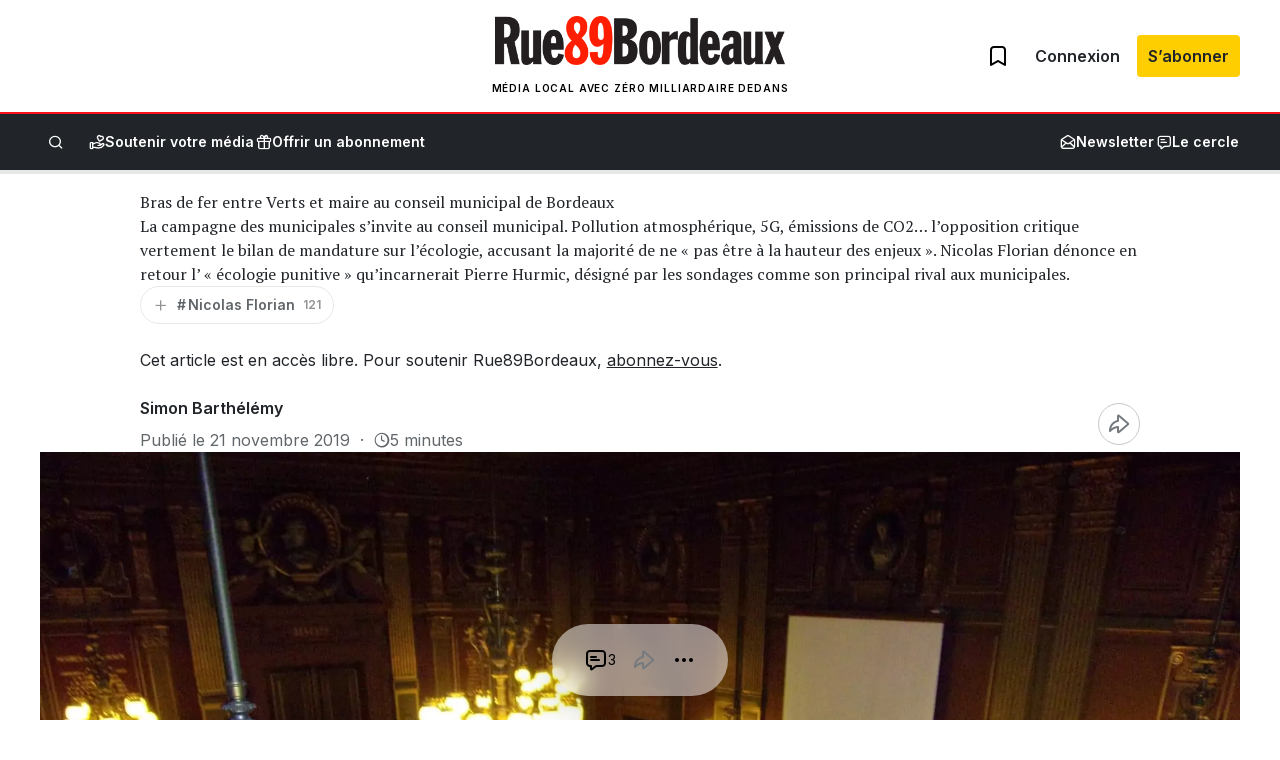

--- FILE ---
content_type: text/html; charset=utf-8
request_url: https://www.google.com/recaptcha/api2/anchor?ar=1&k=6LeDXKoUAAAAABHGC3JQ8usfHlGHPrNqh6VAHL25&co=aHR0cHM6Ly9ydWU4OWJvcmRlYXV4LmNvbTo0NDM.&hl=en&v=PoyoqOPhxBO7pBk68S4YbpHZ&size=invisible&anchor-ms=20000&execute-ms=30000&cb=xzle82e5rayy
body_size: 48635
content:
<!DOCTYPE HTML><html dir="ltr" lang="en"><head><meta http-equiv="Content-Type" content="text/html; charset=UTF-8">
<meta http-equiv="X-UA-Compatible" content="IE=edge">
<title>reCAPTCHA</title>
<style type="text/css">
/* cyrillic-ext */
@font-face {
  font-family: 'Roboto';
  font-style: normal;
  font-weight: 400;
  font-stretch: 100%;
  src: url(//fonts.gstatic.com/s/roboto/v48/KFO7CnqEu92Fr1ME7kSn66aGLdTylUAMa3GUBHMdazTgWw.woff2) format('woff2');
  unicode-range: U+0460-052F, U+1C80-1C8A, U+20B4, U+2DE0-2DFF, U+A640-A69F, U+FE2E-FE2F;
}
/* cyrillic */
@font-face {
  font-family: 'Roboto';
  font-style: normal;
  font-weight: 400;
  font-stretch: 100%;
  src: url(//fonts.gstatic.com/s/roboto/v48/KFO7CnqEu92Fr1ME7kSn66aGLdTylUAMa3iUBHMdazTgWw.woff2) format('woff2');
  unicode-range: U+0301, U+0400-045F, U+0490-0491, U+04B0-04B1, U+2116;
}
/* greek-ext */
@font-face {
  font-family: 'Roboto';
  font-style: normal;
  font-weight: 400;
  font-stretch: 100%;
  src: url(//fonts.gstatic.com/s/roboto/v48/KFO7CnqEu92Fr1ME7kSn66aGLdTylUAMa3CUBHMdazTgWw.woff2) format('woff2');
  unicode-range: U+1F00-1FFF;
}
/* greek */
@font-face {
  font-family: 'Roboto';
  font-style: normal;
  font-weight: 400;
  font-stretch: 100%;
  src: url(//fonts.gstatic.com/s/roboto/v48/KFO7CnqEu92Fr1ME7kSn66aGLdTylUAMa3-UBHMdazTgWw.woff2) format('woff2');
  unicode-range: U+0370-0377, U+037A-037F, U+0384-038A, U+038C, U+038E-03A1, U+03A3-03FF;
}
/* math */
@font-face {
  font-family: 'Roboto';
  font-style: normal;
  font-weight: 400;
  font-stretch: 100%;
  src: url(//fonts.gstatic.com/s/roboto/v48/KFO7CnqEu92Fr1ME7kSn66aGLdTylUAMawCUBHMdazTgWw.woff2) format('woff2');
  unicode-range: U+0302-0303, U+0305, U+0307-0308, U+0310, U+0312, U+0315, U+031A, U+0326-0327, U+032C, U+032F-0330, U+0332-0333, U+0338, U+033A, U+0346, U+034D, U+0391-03A1, U+03A3-03A9, U+03B1-03C9, U+03D1, U+03D5-03D6, U+03F0-03F1, U+03F4-03F5, U+2016-2017, U+2034-2038, U+203C, U+2040, U+2043, U+2047, U+2050, U+2057, U+205F, U+2070-2071, U+2074-208E, U+2090-209C, U+20D0-20DC, U+20E1, U+20E5-20EF, U+2100-2112, U+2114-2115, U+2117-2121, U+2123-214F, U+2190, U+2192, U+2194-21AE, U+21B0-21E5, U+21F1-21F2, U+21F4-2211, U+2213-2214, U+2216-22FF, U+2308-230B, U+2310, U+2319, U+231C-2321, U+2336-237A, U+237C, U+2395, U+239B-23B7, U+23D0, U+23DC-23E1, U+2474-2475, U+25AF, U+25B3, U+25B7, U+25BD, U+25C1, U+25CA, U+25CC, U+25FB, U+266D-266F, U+27C0-27FF, U+2900-2AFF, U+2B0E-2B11, U+2B30-2B4C, U+2BFE, U+3030, U+FF5B, U+FF5D, U+1D400-1D7FF, U+1EE00-1EEFF;
}
/* symbols */
@font-face {
  font-family: 'Roboto';
  font-style: normal;
  font-weight: 400;
  font-stretch: 100%;
  src: url(//fonts.gstatic.com/s/roboto/v48/KFO7CnqEu92Fr1ME7kSn66aGLdTylUAMaxKUBHMdazTgWw.woff2) format('woff2');
  unicode-range: U+0001-000C, U+000E-001F, U+007F-009F, U+20DD-20E0, U+20E2-20E4, U+2150-218F, U+2190, U+2192, U+2194-2199, U+21AF, U+21E6-21F0, U+21F3, U+2218-2219, U+2299, U+22C4-22C6, U+2300-243F, U+2440-244A, U+2460-24FF, U+25A0-27BF, U+2800-28FF, U+2921-2922, U+2981, U+29BF, U+29EB, U+2B00-2BFF, U+4DC0-4DFF, U+FFF9-FFFB, U+10140-1018E, U+10190-1019C, U+101A0, U+101D0-101FD, U+102E0-102FB, U+10E60-10E7E, U+1D2C0-1D2D3, U+1D2E0-1D37F, U+1F000-1F0FF, U+1F100-1F1AD, U+1F1E6-1F1FF, U+1F30D-1F30F, U+1F315, U+1F31C, U+1F31E, U+1F320-1F32C, U+1F336, U+1F378, U+1F37D, U+1F382, U+1F393-1F39F, U+1F3A7-1F3A8, U+1F3AC-1F3AF, U+1F3C2, U+1F3C4-1F3C6, U+1F3CA-1F3CE, U+1F3D4-1F3E0, U+1F3ED, U+1F3F1-1F3F3, U+1F3F5-1F3F7, U+1F408, U+1F415, U+1F41F, U+1F426, U+1F43F, U+1F441-1F442, U+1F444, U+1F446-1F449, U+1F44C-1F44E, U+1F453, U+1F46A, U+1F47D, U+1F4A3, U+1F4B0, U+1F4B3, U+1F4B9, U+1F4BB, U+1F4BF, U+1F4C8-1F4CB, U+1F4D6, U+1F4DA, U+1F4DF, U+1F4E3-1F4E6, U+1F4EA-1F4ED, U+1F4F7, U+1F4F9-1F4FB, U+1F4FD-1F4FE, U+1F503, U+1F507-1F50B, U+1F50D, U+1F512-1F513, U+1F53E-1F54A, U+1F54F-1F5FA, U+1F610, U+1F650-1F67F, U+1F687, U+1F68D, U+1F691, U+1F694, U+1F698, U+1F6AD, U+1F6B2, U+1F6B9-1F6BA, U+1F6BC, U+1F6C6-1F6CF, U+1F6D3-1F6D7, U+1F6E0-1F6EA, U+1F6F0-1F6F3, U+1F6F7-1F6FC, U+1F700-1F7FF, U+1F800-1F80B, U+1F810-1F847, U+1F850-1F859, U+1F860-1F887, U+1F890-1F8AD, U+1F8B0-1F8BB, U+1F8C0-1F8C1, U+1F900-1F90B, U+1F93B, U+1F946, U+1F984, U+1F996, U+1F9E9, U+1FA00-1FA6F, U+1FA70-1FA7C, U+1FA80-1FA89, U+1FA8F-1FAC6, U+1FACE-1FADC, U+1FADF-1FAE9, U+1FAF0-1FAF8, U+1FB00-1FBFF;
}
/* vietnamese */
@font-face {
  font-family: 'Roboto';
  font-style: normal;
  font-weight: 400;
  font-stretch: 100%;
  src: url(//fonts.gstatic.com/s/roboto/v48/KFO7CnqEu92Fr1ME7kSn66aGLdTylUAMa3OUBHMdazTgWw.woff2) format('woff2');
  unicode-range: U+0102-0103, U+0110-0111, U+0128-0129, U+0168-0169, U+01A0-01A1, U+01AF-01B0, U+0300-0301, U+0303-0304, U+0308-0309, U+0323, U+0329, U+1EA0-1EF9, U+20AB;
}
/* latin-ext */
@font-face {
  font-family: 'Roboto';
  font-style: normal;
  font-weight: 400;
  font-stretch: 100%;
  src: url(//fonts.gstatic.com/s/roboto/v48/KFO7CnqEu92Fr1ME7kSn66aGLdTylUAMa3KUBHMdazTgWw.woff2) format('woff2');
  unicode-range: U+0100-02BA, U+02BD-02C5, U+02C7-02CC, U+02CE-02D7, U+02DD-02FF, U+0304, U+0308, U+0329, U+1D00-1DBF, U+1E00-1E9F, U+1EF2-1EFF, U+2020, U+20A0-20AB, U+20AD-20C0, U+2113, U+2C60-2C7F, U+A720-A7FF;
}
/* latin */
@font-face {
  font-family: 'Roboto';
  font-style: normal;
  font-weight: 400;
  font-stretch: 100%;
  src: url(//fonts.gstatic.com/s/roboto/v48/KFO7CnqEu92Fr1ME7kSn66aGLdTylUAMa3yUBHMdazQ.woff2) format('woff2');
  unicode-range: U+0000-00FF, U+0131, U+0152-0153, U+02BB-02BC, U+02C6, U+02DA, U+02DC, U+0304, U+0308, U+0329, U+2000-206F, U+20AC, U+2122, U+2191, U+2193, U+2212, U+2215, U+FEFF, U+FFFD;
}
/* cyrillic-ext */
@font-face {
  font-family: 'Roboto';
  font-style: normal;
  font-weight: 500;
  font-stretch: 100%;
  src: url(//fonts.gstatic.com/s/roboto/v48/KFO7CnqEu92Fr1ME7kSn66aGLdTylUAMa3GUBHMdazTgWw.woff2) format('woff2');
  unicode-range: U+0460-052F, U+1C80-1C8A, U+20B4, U+2DE0-2DFF, U+A640-A69F, U+FE2E-FE2F;
}
/* cyrillic */
@font-face {
  font-family: 'Roboto';
  font-style: normal;
  font-weight: 500;
  font-stretch: 100%;
  src: url(//fonts.gstatic.com/s/roboto/v48/KFO7CnqEu92Fr1ME7kSn66aGLdTylUAMa3iUBHMdazTgWw.woff2) format('woff2');
  unicode-range: U+0301, U+0400-045F, U+0490-0491, U+04B0-04B1, U+2116;
}
/* greek-ext */
@font-face {
  font-family: 'Roboto';
  font-style: normal;
  font-weight: 500;
  font-stretch: 100%;
  src: url(//fonts.gstatic.com/s/roboto/v48/KFO7CnqEu92Fr1ME7kSn66aGLdTylUAMa3CUBHMdazTgWw.woff2) format('woff2');
  unicode-range: U+1F00-1FFF;
}
/* greek */
@font-face {
  font-family: 'Roboto';
  font-style: normal;
  font-weight: 500;
  font-stretch: 100%;
  src: url(//fonts.gstatic.com/s/roboto/v48/KFO7CnqEu92Fr1ME7kSn66aGLdTylUAMa3-UBHMdazTgWw.woff2) format('woff2');
  unicode-range: U+0370-0377, U+037A-037F, U+0384-038A, U+038C, U+038E-03A1, U+03A3-03FF;
}
/* math */
@font-face {
  font-family: 'Roboto';
  font-style: normal;
  font-weight: 500;
  font-stretch: 100%;
  src: url(//fonts.gstatic.com/s/roboto/v48/KFO7CnqEu92Fr1ME7kSn66aGLdTylUAMawCUBHMdazTgWw.woff2) format('woff2');
  unicode-range: U+0302-0303, U+0305, U+0307-0308, U+0310, U+0312, U+0315, U+031A, U+0326-0327, U+032C, U+032F-0330, U+0332-0333, U+0338, U+033A, U+0346, U+034D, U+0391-03A1, U+03A3-03A9, U+03B1-03C9, U+03D1, U+03D5-03D6, U+03F0-03F1, U+03F4-03F5, U+2016-2017, U+2034-2038, U+203C, U+2040, U+2043, U+2047, U+2050, U+2057, U+205F, U+2070-2071, U+2074-208E, U+2090-209C, U+20D0-20DC, U+20E1, U+20E5-20EF, U+2100-2112, U+2114-2115, U+2117-2121, U+2123-214F, U+2190, U+2192, U+2194-21AE, U+21B0-21E5, U+21F1-21F2, U+21F4-2211, U+2213-2214, U+2216-22FF, U+2308-230B, U+2310, U+2319, U+231C-2321, U+2336-237A, U+237C, U+2395, U+239B-23B7, U+23D0, U+23DC-23E1, U+2474-2475, U+25AF, U+25B3, U+25B7, U+25BD, U+25C1, U+25CA, U+25CC, U+25FB, U+266D-266F, U+27C0-27FF, U+2900-2AFF, U+2B0E-2B11, U+2B30-2B4C, U+2BFE, U+3030, U+FF5B, U+FF5D, U+1D400-1D7FF, U+1EE00-1EEFF;
}
/* symbols */
@font-face {
  font-family: 'Roboto';
  font-style: normal;
  font-weight: 500;
  font-stretch: 100%;
  src: url(//fonts.gstatic.com/s/roboto/v48/KFO7CnqEu92Fr1ME7kSn66aGLdTylUAMaxKUBHMdazTgWw.woff2) format('woff2');
  unicode-range: U+0001-000C, U+000E-001F, U+007F-009F, U+20DD-20E0, U+20E2-20E4, U+2150-218F, U+2190, U+2192, U+2194-2199, U+21AF, U+21E6-21F0, U+21F3, U+2218-2219, U+2299, U+22C4-22C6, U+2300-243F, U+2440-244A, U+2460-24FF, U+25A0-27BF, U+2800-28FF, U+2921-2922, U+2981, U+29BF, U+29EB, U+2B00-2BFF, U+4DC0-4DFF, U+FFF9-FFFB, U+10140-1018E, U+10190-1019C, U+101A0, U+101D0-101FD, U+102E0-102FB, U+10E60-10E7E, U+1D2C0-1D2D3, U+1D2E0-1D37F, U+1F000-1F0FF, U+1F100-1F1AD, U+1F1E6-1F1FF, U+1F30D-1F30F, U+1F315, U+1F31C, U+1F31E, U+1F320-1F32C, U+1F336, U+1F378, U+1F37D, U+1F382, U+1F393-1F39F, U+1F3A7-1F3A8, U+1F3AC-1F3AF, U+1F3C2, U+1F3C4-1F3C6, U+1F3CA-1F3CE, U+1F3D4-1F3E0, U+1F3ED, U+1F3F1-1F3F3, U+1F3F5-1F3F7, U+1F408, U+1F415, U+1F41F, U+1F426, U+1F43F, U+1F441-1F442, U+1F444, U+1F446-1F449, U+1F44C-1F44E, U+1F453, U+1F46A, U+1F47D, U+1F4A3, U+1F4B0, U+1F4B3, U+1F4B9, U+1F4BB, U+1F4BF, U+1F4C8-1F4CB, U+1F4D6, U+1F4DA, U+1F4DF, U+1F4E3-1F4E6, U+1F4EA-1F4ED, U+1F4F7, U+1F4F9-1F4FB, U+1F4FD-1F4FE, U+1F503, U+1F507-1F50B, U+1F50D, U+1F512-1F513, U+1F53E-1F54A, U+1F54F-1F5FA, U+1F610, U+1F650-1F67F, U+1F687, U+1F68D, U+1F691, U+1F694, U+1F698, U+1F6AD, U+1F6B2, U+1F6B9-1F6BA, U+1F6BC, U+1F6C6-1F6CF, U+1F6D3-1F6D7, U+1F6E0-1F6EA, U+1F6F0-1F6F3, U+1F6F7-1F6FC, U+1F700-1F7FF, U+1F800-1F80B, U+1F810-1F847, U+1F850-1F859, U+1F860-1F887, U+1F890-1F8AD, U+1F8B0-1F8BB, U+1F8C0-1F8C1, U+1F900-1F90B, U+1F93B, U+1F946, U+1F984, U+1F996, U+1F9E9, U+1FA00-1FA6F, U+1FA70-1FA7C, U+1FA80-1FA89, U+1FA8F-1FAC6, U+1FACE-1FADC, U+1FADF-1FAE9, U+1FAF0-1FAF8, U+1FB00-1FBFF;
}
/* vietnamese */
@font-face {
  font-family: 'Roboto';
  font-style: normal;
  font-weight: 500;
  font-stretch: 100%;
  src: url(//fonts.gstatic.com/s/roboto/v48/KFO7CnqEu92Fr1ME7kSn66aGLdTylUAMa3OUBHMdazTgWw.woff2) format('woff2');
  unicode-range: U+0102-0103, U+0110-0111, U+0128-0129, U+0168-0169, U+01A0-01A1, U+01AF-01B0, U+0300-0301, U+0303-0304, U+0308-0309, U+0323, U+0329, U+1EA0-1EF9, U+20AB;
}
/* latin-ext */
@font-face {
  font-family: 'Roboto';
  font-style: normal;
  font-weight: 500;
  font-stretch: 100%;
  src: url(//fonts.gstatic.com/s/roboto/v48/KFO7CnqEu92Fr1ME7kSn66aGLdTylUAMa3KUBHMdazTgWw.woff2) format('woff2');
  unicode-range: U+0100-02BA, U+02BD-02C5, U+02C7-02CC, U+02CE-02D7, U+02DD-02FF, U+0304, U+0308, U+0329, U+1D00-1DBF, U+1E00-1E9F, U+1EF2-1EFF, U+2020, U+20A0-20AB, U+20AD-20C0, U+2113, U+2C60-2C7F, U+A720-A7FF;
}
/* latin */
@font-face {
  font-family: 'Roboto';
  font-style: normal;
  font-weight: 500;
  font-stretch: 100%;
  src: url(//fonts.gstatic.com/s/roboto/v48/KFO7CnqEu92Fr1ME7kSn66aGLdTylUAMa3yUBHMdazQ.woff2) format('woff2');
  unicode-range: U+0000-00FF, U+0131, U+0152-0153, U+02BB-02BC, U+02C6, U+02DA, U+02DC, U+0304, U+0308, U+0329, U+2000-206F, U+20AC, U+2122, U+2191, U+2193, U+2212, U+2215, U+FEFF, U+FFFD;
}
/* cyrillic-ext */
@font-face {
  font-family: 'Roboto';
  font-style: normal;
  font-weight: 900;
  font-stretch: 100%;
  src: url(//fonts.gstatic.com/s/roboto/v48/KFO7CnqEu92Fr1ME7kSn66aGLdTylUAMa3GUBHMdazTgWw.woff2) format('woff2');
  unicode-range: U+0460-052F, U+1C80-1C8A, U+20B4, U+2DE0-2DFF, U+A640-A69F, U+FE2E-FE2F;
}
/* cyrillic */
@font-face {
  font-family: 'Roboto';
  font-style: normal;
  font-weight: 900;
  font-stretch: 100%;
  src: url(//fonts.gstatic.com/s/roboto/v48/KFO7CnqEu92Fr1ME7kSn66aGLdTylUAMa3iUBHMdazTgWw.woff2) format('woff2');
  unicode-range: U+0301, U+0400-045F, U+0490-0491, U+04B0-04B1, U+2116;
}
/* greek-ext */
@font-face {
  font-family: 'Roboto';
  font-style: normal;
  font-weight: 900;
  font-stretch: 100%;
  src: url(//fonts.gstatic.com/s/roboto/v48/KFO7CnqEu92Fr1ME7kSn66aGLdTylUAMa3CUBHMdazTgWw.woff2) format('woff2');
  unicode-range: U+1F00-1FFF;
}
/* greek */
@font-face {
  font-family: 'Roboto';
  font-style: normal;
  font-weight: 900;
  font-stretch: 100%;
  src: url(//fonts.gstatic.com/s/roboto/v48/KFO7CnqEu92Fr1ME7kSn66aGLdTylUAMa3-UBHMdazTgWw.woff2) format('woff2');
  unicode-range: U+0370-0377, U+037A-037F, U+0384-038A, U+038C, U+038E-03A1, U+03A3-03FF;
}
/* math */
@font-face {
  font-family: 'Roboto';
  font-style: normal;
  font-weight: 900;
  font-stretch: 100%;
  src: url(//fonts.gstatic.com/s/roboto/v48/KFO7CnqEu92Fr1ME7kSn66aGLdTylUAMawCUBHMdazTgWw.woff2) format('woff2');
  unicode-range: U+0302-0303, U+0305, U+0307-0308, U+0310, U+0312, U+0315, U+031A, U+0326-0327, U+032C, U+032F-0330, U+0332-0333, U+0338, U+033A, U+0346, U+034D, U+0391-03A1, U+03A3-03A9, U+03B1-03C9, U+03D1, U+03D5-03D6, U+03F0-03F1, U+03F4-03F5, U+2016-2017, U+2034-2038, U+203C, U+2040, U+2043, U+2047, U+2050, U+2057, U+205F, U+2070-2071, U+2074-208E, U+2090-209C, U+20D0-20DC, U+20E1, U+20E5-20EF, U+2100-2112, U+2114-2115, U+2117-2121, U+2123-214F, U+2190, U+2192, U+2194-21AE, U+21B0-21E5, U+21F1-21F2, U+21F4-2211, U+2213-2214, U+2216-22FF, U+2308-230B, U+2310, U+2319, U+231C-2321, U+2336-237A, U+237C, U+2395, U+239B-23B7, U+23D0, U+23DC-23E1, U+2474-2475, U+25AF, U+25B3, U+25B7, U+25BD, U+25C1, U+25CA, U+25CC, U+25FB, U+266D-266F, U+27C0-27FF, U+2900-2AFF, U+2B0E-2B11, U+2B30-2B4C, U+2BFE, U+3030, U+FF5B, U+FF5D, U+1D400-1D7FF, U+1EE00-1EEFF;
}
/* symbols */
@font-face {
  font-family: 'Roboto';
  font-style: normal;
  font-weight: 900;
  font-stretch: 100%;
  src: url(//fonts.gstatic.com/s/roboto/v48/KFO7CnqEu92Fr1ME7kSn66aGLdTylUAMaxKUBHMdazTgWw.woff2) format('woff2');
  unicode-range: U+0001-000C, U+000E-001F, U+007F-009F, U+20DD-20E0, U+20E2-20E4, U+2150-218F, U+2190, U+2192, U+2194-2199, U+21AF, U+21E6-21F0, U+21F3, U+2218-2219, U+2299, U+22C4-22C6, U+2300-243F, U+2440-244A, U+2460-24FF, U+25A0-27BF, U+2800-28FF, U+2921-2922, U+2981, U+29BF, U+29EB, U+2B00-2BFF, U+4DC0-4DFF, U+FFF9-FFFB, U+10140-1018E, U+10190-1019C, U+101A0, U+101D0-101FD, U+102E0-102FB, U+10E60-10E7E, U+1D2C0-1D2D3, U+1D2E0-1D37F, U+1F000-1F0FF, U+1F100-1F1AD, U+1F1E6-1F1FF, U+1F30D-1F30F, U+1F315, U+1F31C, U+1F31E, U+1F320-1F32C, U+1F336, U+1F378, U+1F37D, U+1F382, U+1F393-1F39F, U+1F3A7-1F3A8, U+1F3AC-1F3AF, U+1F3C2, U+1F3C4-1F3C6, U+1F3CA-1F3CE, U+1F3D4-1F3E0, U+1F3ED, U+1F3F1-1F3F3, U+1F3F5-1F3F7, U+1F408, U+1F415, U+1F41F, U+1F426, U+1F43F, U+1F441-1F442, U+1F444, U+1F446-1F449, U+1F44C-1F44E, U+1F453, U+1F46A, U+1F47D, U+1F4A3, U+1F4B0, U+1F4B3, U+1F4B9, U+1F4BB, U+1F4BF, U+1F4C8-1F4CB, U+1F4D6, U+1F4DA, U+1F4DF, U+1F4E3-1F4E6, U+1F4EA-1F4ED, U+1F4F7, U+1F4F9-1F4FB, U+1F4FD-1F4FE, U+1F503, U+1F507-1F50B, U+1F50D, U+1F512-1F513, U+1F53E-1F54A, U+1F54F-1F5FA, U+1F610, U+1F650-1F67F, U+1F687, U+1F68D, U+1F691, U+1F694, U+1F698, U+1F6AD, U+1F6B2, U+1F6B9-1F6BA, U+1F6BC, U+1F6C6-1F6CF, U+1F6D3-1F6D7, U+1F6E0-1F6EA, U+1F6F0-1F6F3, U+1F6F7-1F6FC, U+1F700-1F7FF, U+1F800-1F80B, U+1F810-1F847, U+1F850-1F859, U+1F860-1F887, U+1F890-1F8AD, U+1F8B0-1F8BB, U+1F8C0-1F8C1, U+1F900-1F90B, U+1F93B, U+1F946, U+1F984, U+1F996, U+1F9E9, U+1FA00-1FA6F, U+1FA70-1FA7C, U+1FA80-1FA89, U+1FA8F-1FAC6, U+1FACE-1FADC, U+1FADF-1FAE9, U+1FAF0-1FAF8, U+1FB00-1FBFF;
}
/* vietnamese */
@font-face {
  font-family: 'Roboto';
  font-style: normal;
  font-weight: 900;
  font-stretch: 100%;
  src: url(//fonts.gstatic.com/s/roboto/v48/KFO7CnqEu92Fr1ME7kSn66aGLdTylUAMa3OUBHMdazTgWw.woff2) format('woff2');
  unicode-range: U+0102-0103, U+0110-0111, U+0128-0129, U+0168-0169, U+01A0-01A1, U+01AF-01B0, U+0300-0301, U+0303-0304, U+0308-0309, U+0323, U+0329, U+1EA0-1EF9, U+20AB;
}
/* latin-ext */
@font-face {
  font-family: 'Roboto';
  font-style: normal;
  font-weight: 900;
  font-stretch: 100%;
  src: url(//fonts.gstatic.com/s/roboto/v48/KFO7CnqEu92Fr1ME7kSn66aGLdTylUAMa3KUBHMdazTgWw.woff2) format('woff2');
  unicode-range: U+0100-02BA, U+02BD-02C5, U+02C7-02CC, U+02CE-02D7, U+02DD-02FF, U+0304, U+0308, U+0329, U+1D00-1DBF, U+1E00-1E9F, U+1EF2-1EFF, U+2020, U+20A0-20AB, U+20AD-20C0, U+2113, U+2C60-2C7F, U+A720-A7FF;
}
/* latin */
@font-face {
  font-family: 'Roboto';
  font-style: normal;
  font-weight: 900;
  font-stretch: 100%;
  src: url(//fonts.gstatic.com/s/roboto/v48/KFO7CnqEu92Fr1ME7kSn66aGLdTylUAMa3yUBHMdazQ.woff2) format('woff2');
  unicode-range: U+0000-00FF, U+0131, U+0152-0153, U+02BB-02BC, U+02C6, U+02DA, U+02DC, U+0304, U+0308, U+0329, U+2000-206F, U+20AC, U+2122, U+2191, U+2193, U+2212, U+2215, U+FEFF, U+FFFD;
}

</style>
<link rel="stylesheet" type="text/css" href="https://www.gstatic.com/recaptcha/releases/PoyoqOPhxBO7pBk68S4YbpHZ/styles__ltr.css">
<script nonce="Rbl--K6dv0hAI2xvoveBnA" type="text/javascript">window['__recaptcha_api'] = 'https://www.google.com/recaptcha/api2/';</script>
<script type="text/javascript" src="https://www.gstatic.com/recaptcha/releases/PoyoqOPhxBO7pBk68S4YbpHZ/recaptcha__en.js" nonce="Rbl--K6dv0hAI2xvoveBnA">
      
    </script></head>
<body><div id="rc-anchor-alert" class="rc-anchor-alert"></div>
<input type="hidden" id="recaptcha-token" value="[base64]">
<script type="text/javascript" nonce="Rbl--K6dv0hAI2xvoveBnA">
      recaptcha.anchor.Main.init("[\x22ainput\x22,[\x22bgdata\x22,\x22\x22,\[base64]/[base64]/[base64]/[base64]/[base64]/[base64]/KGcoTywyNTMsTy5PKSxVRyhPLEMpKTpnKE8sMjUzLEMpLE8pKSxsKSksTykpfSxieT1mdW5jdGlvbihDLE8sdSxsKXtmb3IobD0odT1SKEMpLDApO08+MDtPLS0pbD1sPDw4fFooQyk7ZyhDLHUsbCl9LFVHPWZ1bmN0aW9uKEMsTyl7Qy5pLmxlbmd0aD4xMDQ/[base64]/[base64]/[base64]/[base64]/[base64]/[base64]/[base64]\\u003d\x22,\[base64]\\u003d\x22,\x22w5bCtkLCp8OjJsOCHsOxci7CqsKdQsKJM09GwrNOw7bDpE3DncO+w65QwrI0X216w5vDjsOow6/Dm8O3woHDnsK2w4YlwohyL8KQQMOsw4nCrMK3w7bDvsKUwocBw77DnSdyTXElfsOCw6c5w63CsmzDtjnDn8OCwp7DjwTCusOJwqBGw5rDkFLDgCMbw4dTAMKrVsKhYUfDj8KwwqccHcKLTxkNVsKFwppVw7/CiVTDncOyw60qFno9w4kaS3JGw5hvYsOyAVfDn8KjTmzCgMKaLMKxIBXChSvCtcO1w7PCncKKAxpPw5BRwrFBPVVlAcOeHsKGwpfChcO0AmvDjMODwoopwp85w6xbwoPCucKkWsOIw4rDuUXDn2fCscKaO8KuDTYLw6DDisK/wpbChTdOw7nCqMK7w7opG8OkG8OrLMOkexF4Q8OFw5vCgV0IfsOPX18qUALCp3bDu8KlPGtjw4fDomR0woJmJiPDjjJ0wpnDhirCr1gGXl5Cw7nCk190SMO0wqIEwqrDnT0Lw5/ClRB+V8OdQ8KfKcOwFMOTUWrDsiFmw5fChzTDvQF1S8K0w4UXwpzDq8OBR8OcNWzDr8OkXcOUTsKqw5vDksKxOiFtbcO5w7fCh2DCm0w2woI/[base64]/Dvjs3w4bCvEVHw6VsAXzCpxvCunTCucONRMO4FcOKfMOqdRRkOm07wrl9DsKTw4XCjmIgw60Sw5LDlMKaZMKFw5Zsw5vDgx3CoTwDBw3DpVXCpRE/w6lqw6dWVGvCvsOWw4jCgMKZw4kRw7jDt8Oqw7pIwroCU8OwEsOsCcKtVcOww73CqMODw5XDl8KdBEAjICBEwqLDosKlC0rChWtfF8O0GMOTw6LCo8KGJsOLVMK4wrLDocOSwr/[base64]/[base64]/CgcKZasKmwrDDqhgtwovCocOLwq8XKcOSwoJuXMKhDQjCo8OfMFnDt3jCohrDpDzDpsOqw6MiwpnDt3l/Fhlww5fDmlfCj01Wf3UoOsO6ZMK2Q1/Dq8O6EWo4VjnDvW/DtcOKw697wo7Ds8KQwp0+w5Ykw4/CgATDlcKsaQXCilnCuEQmw73DuMKow5NVRcKPw6XCr2QWwqbClcKJwpkmw7PCjGlTL8OMHg3Dv8K0EcOIw5I2w7QDWnbCvsK1chXCiUpgwpUdYMODwpzDuw3Co8KJw4BFw7/[base64]/WMO+SHHDpGVgUnczAw3Dq258QkXDhMOMUEoVw5YcwoobPwxuEMO3w6nCrUHDh8KieTDCusO1IHUZw4hQwpRueMKOQcOHw6o3wqXCv8OLw4ghwo1uwokZMA7Dj17ClcKnKmt3w5bCkx7CqcK1wqk7L8Okw6HCsVILdMK2MH/CkMOza8OWw4Iiw7Ffw5FSw6ggB8Ozag0zwpFKw63CusOnSl8Pw6/ClUAjKMK6w7DCo8Obw502QUHClcKCacOUJWHDhhLDnW/Cp8K8OBDDuCzCh2HDnMKOwqDCv00xDFwDXwctQcKRf8Kew5TCimXDsnYnw63Cv1prHHXDjgLDv8O/wqbCtnk2RMONwogPw5tdwqrDiMKWw5cwYcOTDwAWwrF6w4/[base64]/[base64]/DozHDjMK3w7FFwpZ+C1wfwrjDj8KwwqDCrhRzworDvMKVwo8ZRRg6w63DkgfCsX5Zw5vDkV/DhG99wpLDoSLCjHtTwpvCoTXCgMOOBcObY8KSwpXDhjLCvMOoBsOaDnBBwrLDomPChcOqwpbDv8KHR8OdwqDCvGJAPMK1w7/DlsK5VsO/w6TCpcOiD8Kuw68nw6R5M245ZMOQBcK6wrp0woEfwqhgUEhUJ3/CmSjDtcKywqhrw40MwozDgE9dKC7DmwEnJ8KSSlF2RMO1GcKowqrDhsOgw7PDnw4sZsOLw5PDtsOHXFLDuAkCwp/[base64]/Dgldowpdxw5lRPcOZWSDDscKcWsKAwpd+asOZw4XCuMKqVhXCksKewoF/w6PCvMOebCcyM8KSwqDDiMKWw60wCW1HG2pmwo/Dq8OywoTDsMKgCcO0N8Kbw4fDn8OFczQdwpRdwqBdaFFbw4jCmz/[base64]/DuRvDgMO/WcO4OxfDn8KbaCHDocOeXBIjw4nDom/DisOswpXDssOywow7w6/DlsORZAfDnFbDlT9awoA0wr7CszZAw5XDnjrClzxJw4LDjnsaMMORw4jCoCrDgCUcwrglw43ClcKVw5sYMkxrB8KZW8K4NMOwwrFbw5vCvMKaw7M4LC0zEMKPBCYVEm4qw47DjSzDqSBXNkMIw5DCmGVpw5PCoCplw6zDnXrDksKnCcOjHVwyw7/ChMKXwpDDpsOfw47DmMO1wrLDpsKJwrrDsmjDhzBTw7Bnw4nDlWXDh8OvM30IEiQzw4BSN35tw5BuMMOJYj9nVTTDnsKQw6vDvsO0wo9sw65wwqAkfHrDp1PCnMKtbjRFwr5zQMKbf8Ksw7BkZsOhw5tzw4hwMho6w6stwowaQsOpcj7Cu2vDkThjw7/[base64]/[base64]/ChkUWwpotTMOIw63DicKlPMKGw6zDhMKFw7Zcw5kNVMKww6XDksKMGCFNdsO5SMOoAsO/wpBacFt6wp0Qw7k3TCYuYCLDhRhFIcKcN3k9WR4pwot6NsKkw7bCnsOOGQoOw5NBfcKIMsOlwpl/Rl7ComsbO8KbeDTDv8OKM8KQwr1hHsO3w4vDpg9Dw5Qjwq0/dMKsP1XCpMKVMsKLwoTDm8O4wog6Y2HCvl/DmjIzwoFWwqPClcK6ekLDoMOxOkjDmsKGQ8KoXwPCrSZgw41pwoPCpxgAOcOLdDcBwp4lQMKEwozDqmHCrUHDmgzCr8OgwrPDrcKzdcOVKEEowppiaVMhZsKiZnPChsK9BsK3wpUyMR/Dvwc0X2bDl8Kmw5IAa8KNFTByw6gMwrszwq5Qw5DCulrCl8KsLzM+ScOQJ8KqX8K3OFBXw73CgksPw5tjTlHCvMO0w6YYY0ohw5UFw57CrsKkBMOXJwllIFjCu8KWFsOwZMONYVclMGbDkMKQbcOBw5vDqC/[base64]/[base64]/w7p0DyhAw5ckwpJFAzbDpylEHMKVPsOdaMKswrk3w5QWwpXDoGpYTnLDl3sRw65/IxVIOsOew5vCsRkHVArCvx7CiMKBDcO0w6/[base64]/DjcOIw5zCiMKLV8Orwr/DpUMfIcKiXMK/[base64]/w4RWPcO/TnTCk8K7Cy3CgsKnVMOCCFzCrF0tES/CjkfCvnZwc8OdY0omw4XDnTLCoMO9wq0Cw6V7wojDhMOPw51bbm7DrsOpwoHDpVbDp8KlUMKqw7DDq2TCk2PDksOiw4zDgjlXPMK1JyTChkHDvsOswoTCphQ/VRTCi3PCrsOpI8Kcw5nDlynCjHXCqAZEw7fCtcKLCV/CqwFnPynClsK6UMKrOCrDuAHDlcObAMKqFMKHw4vDml0Aw7TDhMKPISg8woXDnA/DhWpJwrJWwq3DvDJjPAbDuA/CnQQsJXzDkgfDn1bCtnfDqwoMRwVGKl/DsgwZVUpiw74MTcO7W3MXbx7Du1NBw6AJWcO+KMKmW2wpcsOuwobDs0V2eMOKcMOzacOkw58Vw5sJw57CjHAlwolFwoDCoTjCpsOtVU7CgSJAw6nCjsOXwoFew7x8wrRUNsKDw4hOw6zDqTzDtxYPPAdvwovDkMK8esKuO8KMEcO5w5DCkl/[base64]/[base64]/CuADCt3TCiGkFR0Yswo9AwrzDkk1kw7nChsO1wpnDjsOxwrkcw68/[base64]/Cg8Ohb8KtODDCthIkwrfCgcO/[base64]/S0TDkynDrT0sw7oLw7HCm8K3IsKtQMKZwptCFUZNwoPCksKqw7bCksOtwo0OEh4bMMOxbcKxwphtTlB2wpFJwqDDvsKbw7Rtwq3DijU9wrfCp3hIw7nDvcKZXV3DjsOwwoFWw4LDvDDCrmXDlsKcw4dOwpLCjXDDtsOzw5gSU8OlfUnDsMK7w7d/[base64]/CoVDDrUBqwrNrw5RNwo/DmCECwqnCvmAMw5DDuw3Dk3/CmRnDmMKhw4E0w4bDo8KJEE/CkX7Dnl1qA2LDgsOTwoXCr8OeCsKDw7EywqnDhjl1w7rCumJFW8KJw4XCpcO1McKywqcawrHDuMOaQMK7wpPCrDrCmMONHGtACCh1w6vCgyDCpsK4wpVNw4XCl8KBwr3CpsK4w5EOEiE/[base64]/ClDzCrEnCq8KWw47DrTjCiMOzwqbDk8K5I14iw44lw7hJUcONWVbDisKkJxLDlMO1D0TCmwTDqsKTFcO7enhQwpPCkmI/[base64]/DlScVwpMwdSDDkMKwTMKKGsOrwo0EwqLDrcOaYhBMX8OFNsOVR8OTNQ51bcKowqzDkUzDk8O+w6kgGcK3OQYHU8OIwpLCv8OrTMO8w7syCcOUw5cjflDDqH3DlMO8wolwQ8K0wrRrEAJ9wrs/[base64]/Ds8OIwq/DtcKaPsKAw4B5a8Krw7/[base64]/ChsOswq1HLDxEI2U+XwjCjh1rJ2UiVTURw7oRwpFBeMOvw78PfhzDisOfA8Kcw7kawoctwqPCvMKRSzpQMmzDsFY+wq7Dux0lw7/DtMOVQsKSJhnDjsO4TXPDlGoHUUPDrMKbw5o9SMO9woNGw4Uzw6xWw7zDi8OSWMOywqFYw5MUfMK2OcKOw7zDiMKRIlBLw67DnX0aSm10XMOsZT5qw6XDm3nCmwlDa8KRRMKRNTrCsW3DucObwonCoMO7w7gsAF/Clj5Cw4c5CxUHL8KwSHlxFn/Cmh5dZ2oFbFhNAm0LMA/DlR8KVcKdw6Z/w4LCgsOcJsOWw4Ebw65ccHvCkMOHwrx0GgHCjjdqwprCscK8DMOXwqpMCsKJwo/Dh8Otw6fCgB/CmsKaw59ybgzDocKLQcKyPsKPTiNyPCBsAhXCpcKYw7PCkC/DqsOpwptLRcKnwrMdFcKTfsO2NMObBnTDoAzDgMKZOEnDhsKGMEZkVMKPDjRfU8O6OQ7DocKrw6dUw4/ChMKfwqgqwrwOwqTDiF/Dl03ChsKGMMKsMA3CosKNFFnCmMKJMcKHw4YSw6FCWVQCw6kcKVvCscKSw7bCvn8Dw7dLasOMM8OLa8KBwpEQVFVyw6DDhsKpDcKiw5zCqMOaYxBpYMKPw4rDkMKUw7TDhMK5EkXDlcKJw7/CsG7CoSjDmFYqXz/DocOzwo4dX8Ohw7xHO8O7RMOQw45jQHHCtyHCmljDkUjDvsOzPiTDuiwUw7fDnxTCvMOmBnJww6vCvMOkw4Aaw6FpL3N7ajt6LsKLw6lxw7cSwqrDti9vw7YJw55Pwr0+wrTCoMKEC8OEO3J/B8Kvw4VCD8OGwq/Du8KJw4F6BMOlw7c2BAdZasO/[base64]/CkcKtFSBRw6PDrmNLw4cwOkTCulUxEcORw4o0w5TCqsOWCcO7Gx3Cumhiwq3Dr8KNZXwAw6bCokBUw5PDjQjCtMKLwqIyesKtwqwYHMOOEk7CsCpgwrsTw6MzwoLDlD/Dt8KwJXDDuR/DrzvDtSXCqntcwqMbXwzCoWbCvmIOMcKUw5TDtsKGLhzDqkxew4fDmcO/w7FqFWnDksKMGsKffMOvwqxiQyHCt8KxMB3DpcKuIF5AUMKuw4TChxfCjsK8w5PChS/CuBoZw4zDucKVS8K6w4TCj8KIw4zClkrDpTcDBMO8GVHCj27DskgHGcK6HzADw5dJFDZNCMOYwo7Dp8KgVMKcw67DkFoxwpEkwpzCqBbDjsOEwoJPw5fDpRbCkxPDlkF5S8OgI2TCvQ7DiSnClMOSw79rw4zCn8OPKg/DhRdkw4Rpe8KYI0jDghUEGXDDs8KIfklSwoUyw5JxwotXwo52bsKqCcOkw64wwpU4JcKRacO9wpE/w7HCvXZSwoZPwrXDuMKlw7TCjBs4wpPCmcOMfsKHw6nDtsOJw7AlSy9uM8OVTsO6Kw0PwqofDcOtw7HDnTocPC7ChsKOwpV9D8KacmvDpcKMN1V3wrNWw7/[base64]/DgEFFc1PDulcpwo3CgELDg8OBeUbDkHFgwpRZNW/CssKbw5xqw4XChSYgXQU9w4MdCcOPW1vCisOyw7YRb8ODA8K1w6Yowox6wp92w5DDn8KLaznChjLDoMK9TsKawrxMw6TDi8KGw4XDplXDhkfDphxtLMKswrxmwpg/w7sBZcOpZsK/worDvsOWQTfCuWfDjMK3wqTDuCXCn8KiwoIGwo4Ew7hiwoNSTcKCeFfCicKuVWlwd8KZw7RfPEUiw4Vzw7HDkUAeRcODwpw7woVLNsOVXcKOwpPDmsOlR3/CuH3CnXXDs8OdAMOuwrQmFi/CjBvCpcOVwofCs8Kcw6fCs1XCocOMwp/[base64]/DqsOgZMOMIMOsRcK8w5vDjsOVwrA1dhEDfWEZEMK6w4fDusKxwqjCkMO1w5Bzwr08H1cpXx7CkyFfw6UiDsOswp/CjzjDgcKUAzLCj8KzwrfCiMKKP8OXw7/DhsOHw4jClmDComMwwr/CsMOXwoY+w6Q+w5nCmMKgwr4UXsKiFMOcF8K5wo/DhVYBYmYhw67Dphsgwp7CisO0w61OEsOLw7d9w47DucK2wrlqwo4cNB57DMKJw6N7wo84YF/[base64]/VgIZQMKhw4IdQsOMw57CsFl/[base64]/DmHDClcO+KgbCk8OLdFUpw7jDsVPDoQPDj1ITwpFPwqQBw6NDwpDCpiLCnnLDgSh5w4M7w4Agw5DDn8ORwoDCncOnWnHDjcOySxgQw7ZxwrohwpRKw4kFNDdxw4/Di8ODw43CtcKDwpVNR0Z+wqB7ZkzChMOVwr7DsMOYwoUAwpU4WVNsKiVvQQcOwptFw4nCh8Kewq3CvQjDl8Opw6DDlWRGw6Fsw4l4wonDuybCkMORw6vDpcOdw73CkQZrd8OgC8KCw7V0JMOkw6TCkcKQIcKlWsKNw7vCvnoiw5NBw7/[base64]/bR8jEMOFRwl8FcOcw6gIw5fDpgnDgTvDmSpqd3UTa8KSwpzDi8OnQEHDmsOxOcOJJMOhw77DoBYwdyl/wpLDiMObwrEfw5rDnBHDrirCm0BBwp3DsU7ChAHDnlhZw4MMKypVw6rDg2/ChsOiw5/CtibDl8OLDsOnQsK5w4wKRmIAw4RWwo4jDzzCoGrCgXPDqSvClgzCu8KsNsOkw5YuwpzDsh/DicKxw6xvw5LDgsOaDyFDVcOBbMKZwrskw7MKw6Y5ak3DsyHCi8OUXgjDvMONSUQVw4tPM8Oqw6htw444ckpGwpvDnwjDvGDDpcO5P8KCCFjDi2p7UsKxwr/DpsOhwqrDmzNWJV3DgkTCvMK7w7PDrCjCvB3CncKDQgjDg23DkUXDtxXDpnvDiMK1wpsZbsKOX3LCgXJ1XADCi8Kew6wDwrc3U8Otwo58woXCssOaw5BwwqXDhMKew47DqGbDgEocwovDoBbCmQs2SlxLUH4WwpN5cMObwr5qw7piwp/DqyvDhH9QGy9Lw7nCt8O/Ky0nwoLDhcKNw4PCmMOHIQLClMKeSm7CnTfDklDDq8Ogw7XDrhBOwrZ5cDVKXcK/EnDDpXYNc0nCm8K4wqPDksK6fQLDtMO/w7ArO8Kxw7vDtcOCw4nCucKseMOSwrVIw4sxw6DCksK0wpTCusKPwqHDscKmwpDDm2drFTrCrcOoWcOpCnpowoBSw6LCgcKbw6zDjijCkMKzwq7DhhgTLRA/JA7DpBDDn8OZw548wrsfF8OMw5HCmcOGw554w7tAwp0Rwq9/wqRHBcOkWMK2A8OJcMKTw7Q2NMOmFMONwovDowfCvsO1IVbCgcOgw4Nnwq9sdVJXTwvDhWsJwq3DtsOQZXEEwqXCvAnDngwdaMKLd01bTjVaG8OwZkVKMcOaFsOxcW7Do8OrS1HDl8OgwpRycVvDpsO/woXChFbCtGXDokwNw7LDvcKRccOCc8KjImbDqsKIccOswoLCkgnCoTpFwrvDrsK/w4/Cmj3DmwPDsMOmOcKkAnRmP8K0w6HDv8KGw4YvwoLDssOvXcOqw7BywpkufzvDuMKaw5YjDBBswoVaMBvCsXzCpwnCgxxXw5cSFMKNwpjDuAhmw7BzKm7CtXnDhMO6DhJ7w7JcF8Kcwr0McsKnw6IqAXvCn0LDgx5dwr3Cq8O7w6EAwoRqNSrCr8O/w6XDsFATwoLCk3zDh8OyeiRHw79tP8Orw4JyCMKRcsKhWcOlwpnCssK9wq0iFcKiw5cjIzXClAYNFn/DnQ8WfcKnH8KxZTNtwosEwrHDhMKCYMOzw6/CjsOMesOTWcOKdMKDwqzDvmjDqjs5ZBJ/wqbDlsKadsKpw57CpcO0MEwwFn8PZcKbVgnDs8KtGmzDhTd1YMOWw6vDrsOTw6ISY8OiFsOBwpA+w79gOCrDvcO7w7XCqsKZWQspw6oCw5/CncKiTMKqZcOqdsK1N8KVN34RwrsqeFUTDCzCtnl/[base64]/Cm2l4w4XDsmDDjwLCvURNwr/DncONwosjw7UlScKJGmTCmMOEPMO8wpXCrTUdwo/CpMKxUTdYdMODJkA9a8OZXUfDssK/w77Cq09gNUUAw6HCjMOlw7Vxw6PDqlHDt3Vmw7LCoxAUwrsGahULbFnCp8Kgw5TCo8KSwqMuWAnCjzl2wrl0FMKtQ8K9wpLCtiAPcBzCt2vDqWsxw5Yyw7/DmCVhNkt/McKUw7hpw6JcwoQ4w5TDvB7CoyfCoMK2wpHDtQ96N8OOwprDmRN+TsOtw7jCt8Knw67DrXzDpkNxfsOeJsKDE8KKw5/[base64]/FsK+w60CH8K9QMKMwpJLNMOxw6xDw4zDssKmw4vCsDLCugBjccOaw5g7ITLCs8KZEcOvY8OBVioQLFDCrsOEfBQWT8O7Y8OPw4JvE3zCsngWEgtywoN4w708WMK/WsOJw7jDqhfCh19xAHTDoCTDn8K2HMKQfh0Ywpc0dSLDm2BMwoUUw4HCt8OrPQjCmBLDjMKrQsOIdMOrw6wxUsOzJ8K1f3HDjwFgAsOiwrzCkioWw6vDvcO5dsKyYMKNHnNEwo1zw6BQw4olIyEvTUDCsQDClsOsAA9Ew5DCvcOAwoHCgAx6w5QrwoXDjB/Dn3gkwp7CpcOrJMOMFsKPw5BIJ8K5wokTwpfCoMKCawIVVcKvKMKaw6fDiWQ2w7kYwpjClWHDoH9qZMKpw5EYwpEoXFDDgMOEDV/Dtn4PbcKHEyPDvzjCmybChE9JZ8KyBsKaw53DgMKWw7vDsMKGZsKNw4LCkmPDtTrDrCdbw6F+w4Zpw4l+DcKRwpLCjMOLG8Kewp3CqBbDnsKmQMONwqHCosOQw5TDmcKqw5pLw40swoBpGTPCog/Ch28XXsOWS8KWasO8wrrCngE/wq1PMUnClDwdwpQuFgTCm8KfwqbCusODwrfDhQEewrrDu8KeW8O+w51DwrcoJ8K2wossKsKqw5/DlF7CvMOJwozChCRpDsKZw5wUJ2jDn8KKP03DhMOOQVBwcATDslDCtnlbw7scKsKEUcOHw7LCpsKsD1PDvcOEwo7DgMOmw5hxw59ibMKWwrTDgMKdw4XDg1XCucKcIy5eZ0jDscOGwpQjATI2wqbDuUZ4QcKtw6wecMKxTE/CnwzCimfDlHYXEW3DusOmwqUQHMO8EjjDu8K9D1NWwrvDkMK9woLDpknDhG9ew6kSUMK2EsOGVRNNwpnCpRLCm8KHDj/[base64]/DlDfCpVd2wq8OWsKGU8OywrBlU1UiTMOVwppTIcK0UBbDjyHDrBwmFDk9aMKhwrtcKcKyw79rwrRsw5zClnYqwphzezXDt8ODSMKIKl3DtzxbJm/DpWvCicOjX8O3PjgWU0jDuMOgwpbDjgPCgAAdwo/CkQbCosK5w4bDtcOgFsO8w5rDgsK5SxAeJsK0w7rDn3hvw7nDgHnDscKYFE7CtmBvUjwtw4nDpA/DksKIwp/DjEBywo8pwohawqk8QVLDjQnCn8Kuw6rDncKUbcKVaWdgaBbDhcKQIwjDvXMswoHColoIw49zOwZgDxF4w6PCvcKofFZ7wp/CjycawooAwp7ChcKEUATDqsKdwq7CpW/DlRx7w4nCo8KzC8Kewq3CvsOEw4kGwpxPIsOmC8KfHcKRwoXCmsKIw57Dp1XCgx7DssOxUsKYwqnCtMKZesOmwqADamPCnzPDpi9Pwq3DvAAhwrHDiMOSAsOqVcO1bSnDrWLCusOzNMO2w5Jqw77CocOIwo7DoxJrA8OIL3TCuVjCqQXCmkrDrEwNwoo/RsKAw4rDpcOvwpRmXxTCsRcXaFPClMK8IMKXWjcdw6Ukf8K5UMOFw4vDjcOECFzDkMO8wobDsC94wpLCoMOdGcOnUcOZQC3CqsO2XsOScQ0Lw7YewrPCsMOCIsOaG8O+wo/CvCPCtFECw6PDhxnDuwFVwpXCuSw/[base64]/ChWvCnMOZBGw9w6jDqm8yRMKxwrPDvMOlcsO7BMOgwqPDulFXBnTDjgHCs8OQwrbDnAHCksOJOR7Ck8KEw6AjWG/CsVnDgivDgQXCrgIrw6nDtERVcTkVQMKqRgAvAybCjMKXd1QLaMOtPcOJwoM6w4JhV8K5ZF1kwo/[base64]/Dv2nDrBTCngDDvBIrGHvDgyAZSU1aFsKzQWjDq8OHwonCv8K5wpp3woc6w6DDgxbCnVVVbsKDKDpoVBLCicOzOxrDosOQwrvDsTFAJ1zCkcK0wrZXf8KewrwYwpwrAsOKRRgpGsOaw7JPHnY/wrttZcKwwpsuw50mFMOyMUnCi8OHw5NCw4bCvsOMVcOvwpBpFMKWEl/[base64]/[base64]/CmsO5w7ZiNcKScsKLw7R/HxDDmVrCq3hrw6NlEmXDh8Ksw5/[base64]/[base64]/[base64]/wrnDvSTCm8KPBR9BCl3CocOBXsO4UjnCngrDucOCw4ASwrnCglDDsDNow4fDmEvChjjDuMOXWMK+wqTDvGNLBGPDpTQHKcODPcKXa1t1GnvDkxBAfgPDkBwGw5FYwrXChcOMZ8OLw4/CjcOywr7CnEItHsKGejTCjAgTwoXCncOjdiA2ZsK3w6MYw4MmEzfDr8K7ecKbZXjCr1zDmsKTw7RJF1N6dVdGwoRFwrZaw4LDmsKBw6LDiTnCj1h7csKsw74lNjzCtMOHwohsFnZDwoAPL8O/SijDqAIcwo7CqwvCozBmJmMuRSTDiCp0wrbDlsOCCSpUHsK2wrVIf8KYw6TDoU05N2wcSMOGUcKowpbDsMOOwokIwqvDjQvDpcKTw4wIw7tLw4Y6a3/Ds04Mw4fDrm7DmsOVVsK5woY/w4/CpcKAOsKgbMK6wqRTekvCjC1zJsKsQ8O7H8OjwpQfLWfCmcOGEMKAw7vDvMKGwowPOlJGw5/CtsOcKsKww5tyOlzDlF/CocKfa8KtDm0qw4/[base64]/Ct8O5NsKiLEXDoMOoOCXChMO4ecOzTUHDtAXDpA3DhitKSsK8woNww67CssK3w6XCogjCjmpDSiByOHUGW8KGNyVVw7/[base64]/CgsODwrhVw5HChMKSCG/ChzEbJ8Ocw7B1w44RwoJ0w5LDscKzR27DjsKjwp/CoUvCgsKHRsK2wrNxwqTDi1LCqcKZAMKZX1lpKcKGw5jDpnUTScKaVsKWwoV6bMKpLChnasOQL8OVw5DDmgRMK3Yuw5zDr8KGRVjChMKbw6XCqzLCh1jClSLCuh4Qwp/[base64]/LsOBw63DssOTXynDpcOkwpbCpsOdb8OgwqTDosOBw7dowpMhPSgaw4RAFlsyAi7DgX/[base64]/ZhE/w7RwH0PCmmAHwoV/I8K+wrljFsKmUxTCv19swroJw7vDg2dWwoBpJ8ODCm7CuRTCg2NUJ1Rdwrh0wr7CoWFjwqJhw41/HwXCrcOSOsOjwp/[base64]/UMO/w4/[base64]/w7Jrw6rCjhkrwq/[base64]/ClcOHP8K5cMKcwodOw7jCu1/CoMKvYcK4J8OLwrkkIsOAw5Bbwr7Dq8OyfWEIccKjw5tBA8KgekDDu8OlwpB9X8OCw53Cmj/CuScvwrokwrBcdsKHdMKROxHDgEFib8O8wojDkcKEwrDDg8KKw4DDmAbCrHvCi8OmwrTCn8Ofw6LCnzXChcKEL8KeLFzDsMO1worDrsOWwqzCscKHwoUzYcK4w65+QSYrwqwJwoAiEMOgwqHDpkTDncKVw5TClMOIPURPw4k/wrDCq8KhwoUIC8KyM3/DssO1wpbCr8OdwqrCoyHDmELCmMO9w5DDsMOxwo9ZwrBAFMKMwrtLwocPTsOVwqNNR8KEw5sac8KWw7M9w5Zmw5bDjwzDtDTDoG3CncOhasKSw6lZwqHDk8OLCcODIQg2EcKrcQ10b8OOIcKXbsOcE8OAwoHDj1LDhcKuw7TCojfCogtfcRvCphMLw7tEwrM3wp/[base64]/[base64]/Cn8OAwoPDuHPCvi7DlcOKwrl2wqzCusK1dcKJwqdRQsObw4PCnBNiAMKlwoYVw40YwpTCucKew7xQL8O8DcKjwqPCiQ3CrEXDrWpGYS0bI1LDhMOPBcO8KDlFLGLCkSshADo6w6g5e3XDsysTfyPCqy9XwoxxwopmAsOCe8OYwq/DmcOySsKRw6tgNgo5OsK0wp/DlcKxwr5pw5Z8wo/DhMO2GMO8wrwlFsKDwrIvwq7ClMKYw78fG8KKGsKgXMOAw6AHw7Jyw7pzw5HCpA8+w7jCp8Kjw5FVIsKcN3/CtsKRU3/CgnHDu8OYwrPDlwE+w67Co8O7TcOVYcOGwqwaRH1ywqnDnMOzw4c2aE3Dr8KSwpPChEUAw77DscOYVHnDmsOiJAjCmsOGMgbCk1YgwrvCsS/[base64]/Ci8KPw6/DnMOPwoXCoMKYfR4aw7IEeW/DlsKUwoPCusOKw7bCucKrwpDCvQnCmWRDwrLCp8K7NzAFajbDn2NpwpTCnMORwp7DpE7DoMK9wop/wpPCg8Oyw78UXcOqwpXDuAzCiyrClXhYSEvCr1c3LC5iwrk2eMOUSXw0bifCi8Oxw51jwrhqwo3DlVvClWrDn8OkwpjCt8KNw5N0CsO8CcOrK0okIsKow5fDqBxMGQnCjsOAeALDtcKNwrJzw73CjkTDlVPCv1HCjE7CvsOdS8KlUMOPCsOAC8K/[base64]/[base64]/DsjVbw5oVw6dGwrZ0KFE/wrYKw4Y0CSRXVxPDgmTDoMKSRzlTwokubi7DrUkWW8KjGcOGw5LCiDHCvcK+wo7DmcO7cMOEZj3DmAtiw7XDjm3DhcOAw40xwrfDpMKxHirDtAgWwq/DtBhKVT/DisOMwqosw4PDuhpgBMK3w4txwrnDtMKaw6fDuV1Mw4fCocKYwo1pwqZ6PMO+w73Ci8O+O8OfPsOswr3Cr8Kaw7Fbw7zCucOcw5I2UcKpfsOYBcOMw5zCuWzCp8KMEnPDmn3CjnIow5/CicK6BcKkwoM1woRpNEgrw40CKcK7wpMIHXUBwqcCwoHCkW7DgMKZNHI8w5jDtDxKB8KzwoPDnsO2w6fCon7CssOCSjJ4w6rDoypnYcOtwphcw5bCpsKtwrI/w49/[base64]/CkVVOw5DDsU51YMOtNlp+AlTCuMOxwqFwcG/DicKpwqLDhsKAw54Tw5bDh8KAw5XCjl/DgsKCwq3Cmx7CvMOow7bDm8KAQXfDicOvSsOMwo4aHMKSCcOFF8KXLEUJwrULW8OoCE/Dj3DDmSfChcOxf03Cg1/DtsODwo3DnhjCtcOqwrUJaXEhwptGw4UHwpXCt8K0fMKCBcKGCQLCscKSbMOZcBBOwpDDj8K8wqXCvcKGw5XDn8O1w6prwoLCrcOmU8O1B8O/w5ZXw7A0wqo8JkfDk8OmT8Osw604w6FUwp8FNw1Jw5IAw4ciEMO1LkZZwqvDpcObwq/Dj8KVcV/DuHTDtnzCgUXCkcOWI8OSElLDjMO+IMOcw6tSL3vDoE/DpwXCrTEswq/[base64]/Ci0nDi0QWw5JzO1PCnMOjwoM8TcOaP8KjGkFVwpTDgFk0w6RCXmzDjMOkLkZPwpN9woLCvMODw4xNw63Cp8KbS8O/w6QYV1t5KTYJXcKCOMK0w5kWw45Zw79Wd8KsRwZUVxkUw57Dpz3CrMOgFAkNVX4Ow5rCo0AeSk5Vc1TDllfCqHcsf2kXwqnDhlvCoDJHJH0KT30rGcKxw4w6fxbDrMKKwoQBwrslQMOqFsKrCTxJHcOowp9Hwr5Rw5DCg8OcQMOSSXfDmsO5I8Kswr/Ct2R6w5nDrEfChjfCp8O2w7bDqsOPwpljw68qEz4Zwoh/XwVlw6fDn8OVMMKew4bCtcKRwoUifsK3NCYFw4kJD8Khwrsww5FIXMKQw4hTwoUcwqLCvsK/[base64]/Dm8KHFMK2woTDi8K4eH3CnMKLw49yL8KPw4XDsUrClMKvbX3DsGrCk1zDt27DkMOww5NRw63CuxnCmUITwrcBw5xmNMKGY8ObwqpxwqJrw6/CkVPCrVIzw6HDpQHCuFPClhchwp/DvcKSw7hcWy/[base64]/DmcOGw4B4w4w9woIiwqXCsC5DesK3acKaw718w6whGcO1dS8OGVHDjQvDj8OawqbDuVNow5LCulPDn8KdBGnDkcO/N8O9w5tBM1rCrWVLakfDqMOdZcOqw50vwoEJcC8+w5fDoMKWFMKGw5lCwoPCrsOncMOoTjMcwqsia8OUw7TChgvDssOxb8OKdGHDuX52cMOKwpoIw67Dl8OeMk9MMVhowrpjw6lyEcK2wp8gworDk0powofCjFldwo/CgCxZb8OhwrzDu8O1w73Cvg5JAQ7CpcO5USh5J8K/BQrCpnXCmMOEWmfCoQgsPHzDlwfCl8KfwpTDhsOHCELCkiBTwqjDhyU+woLCp8Knw6hJwpzDvAlwdRbCqsOWwrByQMOFwqTDk2bCucOdXg/Ckkp1w73DssK1wrw/wrkUKMKsUWBfcMKDwq4PIMOlGsO/w6DCj8OEw67DoDsVJcKpTcKcWF3Cj0JSw4MrwqUFXcOPwoHCkSTCmWxubsKbSsKtw79PF2wXNCcxW8KjwoHClzzDj8KgwojCmhgEIQ06SRAjw40Mw5nDsy17wpLDgTzDuEzCo8OtCsOgRMOTwo4aUyLDjMOyDFbDrcKDwq3CiRvCslcawo7DvzIQwq7Cvz/Ci8OTwpEbwpDDr8KDw4AfwqVTwqNzw4FqMcKkK8KFPGHDg8OlbmY3IsKGwpc2wrDDk0vChkMrw5vCnMKqw6R7J8O6DFXDjMKuP8OiaHPCmWTDi8KLST9tHR3CgcOYXFfCocOQwqXCmC7CgwPDqcK/wrAzD2AfVcODeVUFw586wqEwTMOJw7kfCVbDmcKDw7TDs8KhJMOCwotpBzLCgFHChsO/[base64]/Dk8OUBTsJLsKXw7bDmF/[base64]/Di2LDu08QwqPCvAvDmsOmZS4QKMKwwoNIw78Fw6/Doxo2w4tKcsKqZWzDqsK1F8OiG0HClwnCvykJGjIuL8OBN8Ofw5Ufw4QCOMOkwp7DklsAJ3XDvsK0wpcHKcOEBFjDnsOKwp/CmcKuwrldwoFbYXlbJmTCjiXCpHrClnzCrcKhf8KjVMO5D3vDhsONTT7CnnVsYULDvsKPb8OtwpoROw0hSMOsbsK2wqhqYsKcw7rDvxIsHSPCtR9XwpsJwq/Cl3XDhSxKw5lCwoXClkbCnsKRSsOAworCjzJAwp3Dm3xZU8KCXEBhw7N0wosMw6MCwqlTU8KyLsOVacKVUMO0CsKDw6DDpknDo17CtsK2w5rDlMKaeTnClgwbw4rCmsOuwo/Dk8KNKzp3w51bwrXDuj8aAMOdw6XCmxAWwrBZw6kwFsO2wo7DhF07eGBQNcKkA8Oowqk7H8KlX3XDj8OXN8O/EsOXw6NY\x22],null,[\x22conf\x22,null,\x226LeDXKoUAAAAABHGC3JQ8usfHlGHPrNqh6VAHL25\x22,0,null,null,null,0,[21,125,63,73,95,87,41,43,42,83,102,105,109,121],[1017145,623],0,null,null,null,null,0,null,0,null,700,1,null,0,\[base64]/76lBhnEnQkZnOKMAhmv8xEZ\x22,0,0,null,null,1,null,0,1,null,null,null,0],\x22https://rue89bordeaux.com:443\x22,null,[3,1,1],null,null,null,1,3600,[\x22https://www.google.com/intl/en/policies/privacy/\x22,\x22https://www.google.com/intl/en/policies/terms/\x22],\x22/0e9T/qRmVXryNpJ7FY1KECVslQpBiAxrVle6wkT4R4\\u003d\x22,1,0,null,1,1769329632228,0,0,[163,150,13,222,102],null,[220,128],\x22RC-UmmR9qYw7wcXVg\x22,null,null,null,null,null,\x220dAFcWeA6SiapOYkeV_VV2m1Oiv5Zwuy0RlywDLdxk1tWAF3Kn4wRddFLM2SfXHKHvB_WHhiB2RMXo_obBStHidBzVWIe3gqwrYw\x22,1769412432338]");
    </script></body></html>

--- FILE ---
content_type: text/html; charset=utf-8
request_url: https://www.google.com/recaptcha/api2/aframe
body_size: -247
content:
<!DOCTYPE HTML><html><head><meta http-equiv="content-type" content="text/html; charset=UTF-8"></head><body><script nonce="rVR0Zm4ppgHPgwMA3rUzcA">/** Anti-fraud and anti-abuse applications only. See google.com/recaptcha */ try{var clients={'sodar':'https://pagead2.googlesyndication.com/pagead/sodar?'};window.addEventListener("message",function(a){try{if(a.source===window.parent){var b=JSON.parse(a.data);var c=clients[b['id']];if(c){var d=document.createElement('img');d.src=c+b['params']+'&rc='+(localStorage.getItem("rc::a")?sessionStorage.getItem("rc::b"):"");window.document.body.appendChild(d);sessionStorage.setItem("rc::e",parseInt(sessionStorage.getItem("rc::e")||0)+1);localStorage.setItem("rc::h",'1769326034415');}}}catch(b){}});window.parent.postMessage("_grecaptcha_ready", "*");}catch(b){}</script></body></html>